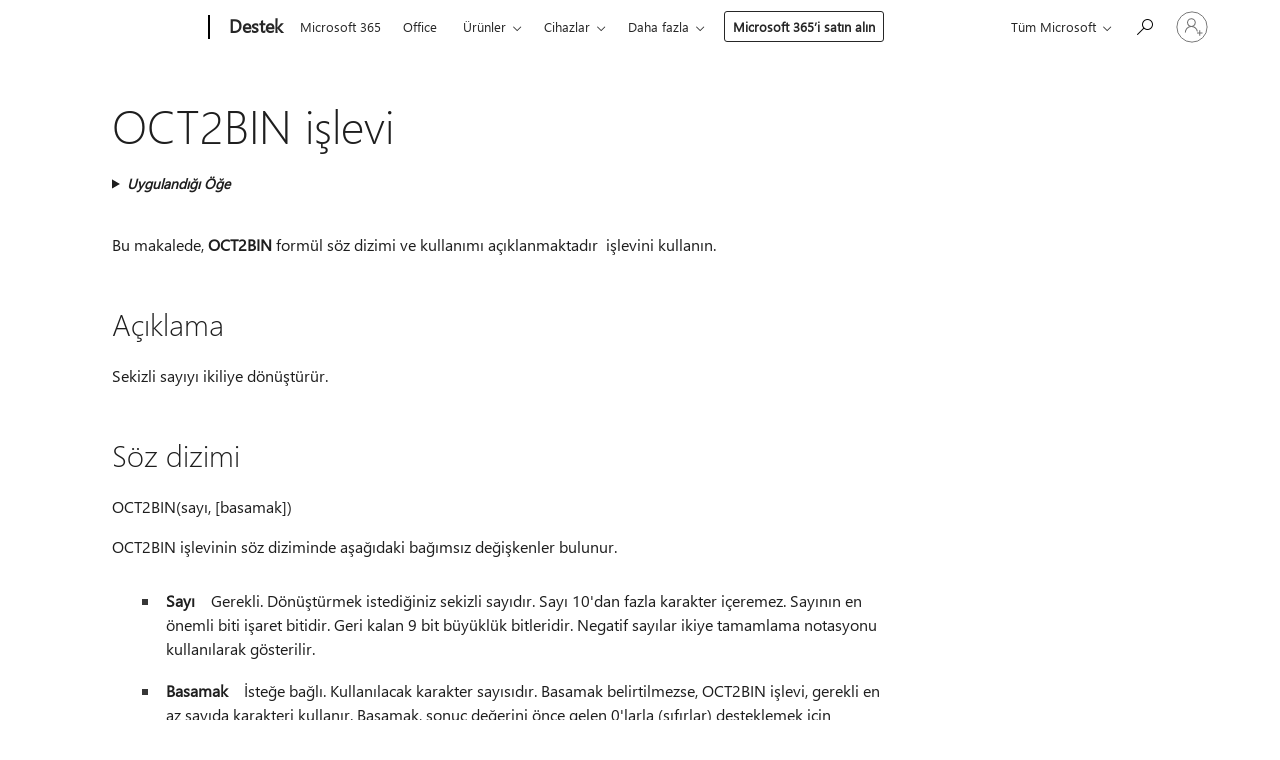

--- FILE ---
content_type: text/html; charset=utf-8
request_url: https://login.microsoftonline.com/common/oauth2/v2.0/authorize?client_id=ee272b19-4411-433f-8f28-5c13cb6fd407&redirect_uri=https%3A%2F%2Fsupport.microsoft.com%2Fsignin-oidc&response_type=code%20id_token&scope=openid%20profile%20offline_access&response_mode=form_post&nonce=639045914002988986.NDk3OGVkNDAtYTlmMi00NGZiLWIxMTAtZjNmZWUxMTFhMGZiNGUzNjJlYWUtNzQzZS00ZTI2LTkxNWUtMjFjZGE5ZGE5MDA0&prompt=none&nopa=2&state=CfDJ8MF9taR5d3RHoynoKQkxN0Cy9h7gSJi440kl1Mj3r9D2n8nk9NQ-qFua5FH1nOc_kLG2Kkj1hdWfbpgIyhBrK7cIDXmmQYm2T4N3eDfzl9W7rEiaik6cT-gT5js1bi80fFL9ld2RUB8PNDlktQJxP0DvaCmW7PhvKPah9F3TPXzIibwM0_G4MrX4m32YKcLOUvRJbY4l8wOgeiY9J7qUgmOUJFP8UInToZnSdcBTTGL1lSiLl7qjruII2MRXTB5FOuSNzYpnWG5TLXsYC_QMzkr859-jQYBM0lnNI3qBXKVPHJMkPqPzPVCCh_LHDCI6KhKnRG8J9Gvshr8mjeRHrC8fV7Dtp0BTMUozd44IyBut&x-client-SKU=ID_NET6_0&x-client-ver=8.12.1.0&sso_reload=true
body_size: 10015
content:


<!-- Copyright (C) Microsoft Corporation. All rights reserved. -->
<!DOCTYPE html>
<html>
<head>
    <title>Redirecting</title>
    <meta http-equiv="Content-Type" content="text/html; charset=UTF-8">
    <meta http-equiv="X-UA-Compatible" content="IE=edge">
    <meta name="viewport" content="width=device-width, initial-scale=1.0, maximum-scale=2.0, user-scalable=yes">
    <meta http-equiv="Pragma" content="no-cache">
    <meta http-equiv="Expires" content="-1">
    <meta name="PageID" content="FetchSessions" />
    <meta name="SiteID" content="" />
    <meta name="ReqLC" content="1033" />
    <meta name="LocLC" content="en-US" />

    
<meta name="robots" content="none" />

<script type="text/javascript" nonce='Yquu_VGl9lNXwCW8qxgDag'>//<![CDATA[
$Config={"urlGetCredentialType":"https://login.microsoftonline.com/common/GetCredentialType?mkt=en-US","urlGoToAADError":"https://login.live.com/oauth20_authorize.srf?client_id=ee272b19-4411-433f-8f28-5c13cb6fd407\u0026scope=openid+profile+offline_access\u0026redirect_uri=https%3a%2f%2fsupport.microsoft.com%2fsignin-oidc\u0026response_type=code+id_token\u0026state=[base64]\u0026response_mode=form_post\u0026nonce=639045914002988986.NDk3OGVkNDAtYTlmMi00NGZiLWIxMTAtZjNmZWUxMTFhMGZiNGUzNjJlYWUtNzQzZS00ZTI2LTkxNWUtMjFjZGE5ZGE5MDA0\u0026prompt=none\u0026x-client-SKU=ID_NET6_0\u0026x-client-Ver=8.12.1.0\u0026uaid=0fe9954761644a46b1d337b92b572be4\u0026msproxy=1\u0026issuer=mso\u0026tenant=common\u0026ui_locales=en-US\u0026epctrc=rMiTbRXaYBcOr6UGUaLi1E6qszOFVPAdXgJLCl%2fs2Xs%3d1%3a1%3aCANARY%3aD6vZRTE64q6m75S9uH%2flsrrYfJglM%2fxXNKrHax%2fvktw%3d\u0026epct=[base64]\u0026jshs=0\u0026nopa=2","urlAppError":"https://support.microsoft.com/signin-oidc","oAppRedirectErrorPostParams":{"error":"interaction_required","error_description":"Session information is not sufficient for single-sign-on.","state":"[base64]"},"iMaxStackForKnockoutAsyncComponents":10000,"fShowButtons":true,"urlCdn":"https://aadcdn.msftauth.net/shared/1.0/","urlDefaultFavicon":"https://aadcdn.msftauth.net/shared/1.0/content/images/favicon_a_eupayfgghqiai7k9sol6lg2.ico","urlPost":"/common/login","iPawnIcon":0,"sPOST_Username":"","fEnableNumberMatching":true,"sFT":"[base64]","sFTName":"flowToken","sCtx":"[base64]","fEnableOneDSClientTelemetry":true,"dynamicTenantBranding":null,"staticTenantBranding":null,"oAppCobranding":{},"iBackgroundImage":4,"arrSessions":[],"urlMsaStaticMeControl":"https://login.live.com/Me.htm?v=3","fApplicationInsightsEnabled":false,"iApplicationInsightsEnabledPercentage":0,"urlSetDebugMode":"https://login.microsoftonline.com/common/debugmode","fEnableCssAnimation":true,"fDisableAnimationIfAnimationEndUnsupported":true,"fSsoFeasible":true,"fAllowGrayOutLightBox":true,"fProvideV2SsoImprovements":true,"fUseMsaSessionState":true,"fIsRemoteNGCSupported":true,"urlLogin":"https://login.microsoftonline.com/common/reprocess?ctx=[base64]","urlDssoStatus":"https://login.microsoftonline.com/common/instrumentation/dssostatus","iSessionPullType":3,"fUseSameSite":true,"iAllowedIdentities":2,"isGlobalTenant":true,"uiflavor":1001,"fShouldPlatformKeyBeSuppressed":true,"fLoadStringCustomizationPromises":true,"fUseAlternateTextForSwitchToCredPickerLink":true,"fOfflineAccountVisible":false,"fEnableUserStateFix":true,"fShowAccessPassPeek":true,"fUpdateSessionPollingLogic":true,"fEnableShowPickerCredObservable":true,"fFetchSessionsSkipDsso":true,"fIsCiamUserFlowUxNewLogicEnabled":true,"fUseNonMicrosoftDefaultBrandingForCiam":true,"sCompanyDisplayName":"Microsoft Services","fRemoveCustomCss":true,"fFixUICrashForApiRequestHandler":true,"fShowUpdatedKoreanPrivacyFooter":true,"fUsePostCssHotfix":true,"fFixUserFlowBranding":true,"fEnablePasskeyNullFix":true,"fEnableRefreshCookiesFix":true,"fEnableWebNativeBridgeInterstitialUx":true,"fEnableWindowParentingFix":true,"fEnableNativeBridgeErrors":true,"urlAcmaServerPath":"https://login.microsoftonline.com","sTenantId":"common","sMkt":"en-US","fIsDesktop":true,"fUpdateConfigInit":true,"fLogDisallowedCssProperties":true,"fDisallowExternalFonts":true,"scid":1013,"hpgact":1800,"hpgid":7,"apiCanary":"[base64]","canary":"rMiTbRXaYBcOr6UGUaLi1E6qszOFVPAdXgJLCl/s2Xs=1:1:CANARY:D6vZRTE64q6m75S9uH/lsrrYfJglM/xXNKrHax/vktw=","sCanaryTokenName":"canary","fSkipRenderingNewCanaryToken":false,"fEnableNewCsrfProtection":true,"correlationId":"0fe99547-6164-4a46-b1d3-37b92b572be4","sessionId":"3be9e157-bc0d-401f-b93e-1972841e2300","sRingId":"R4","locale":{"mkt":"en-US","lcid":1033},"slMaxRetry":2,"slReportFailure":true,"strings":{"desktopsso":{"authenticatingmessage":"Trying to sign you in"}},"enums":{"ClientMetricsModes":{"None":0,"SubmitOnPost":1,"SubmitOnRedirect":2,"InstrumentPlt":4}},"urls":{"instr":{"pageload":"https://login.microsoftonline.com/common/instrumentation/reportpageload","dssostatus":"https://login.microsoftonline.com/common/instrumentation/dssostatus"}},"browser":{"ltr":1,"Chrome":1,"_Mac":1,"_M131":1,"_D0":1,"Full":1,"RE_WebKit":1,"b":{"name":"Chrome","major":131,"minor":0},"os":{"name":"OSX","version":"10.15.7"},"V":"131.0"},"watson":{"url":"/common/handlers/watson","bundle":"https://aadcdn.msftauth.net/ests/2.1/content/cdnbundles/watson.min_q5ptmu8aniymd4ftuqdkda2.js","sbundle":"https://aadcdn.msftauth.net/ests/2.1/content/cdnbundles/watsonsupportwithjquery.3.5.min_dc940oomzau4rsu8qesnvg2.js","fbundle":"https://aadcdn.msftauth.net/ests/2.1/content/cdnbundles/frameworksupport.min_oadrnc13magb009k4d20lg2.js","resetErrorPeriod":5,"maxCorsErrors":-1,"maxInjectErrors":5,"maxErrors":10,"maxTotalErrors":3,"expSrcs":["https://login.microsoftonline.com","https://aadcdn.msauth.net/","https://aadcdn.msftauth.net/",".login.microsoftonline.com"],"envErrorRedirect":true,"envErrorUrl":"/common/handlers/enverror"},"loader":{"cdnRoots":["https://aadcdn.msauth.net/","https://aadcdn.msftauth.net/"],"logByThrowing":true},"serverDetails":{"slc":"ProdSlices","dc":"NCUS","ri":"CH0XXXX","ver":{"v":[2,1,23228,7]},"rt":"2026-01-21T11:23:21","et":15},"clientEvents":{"enabled":true,"telemetryEnabled":true,"useOneDSEventApi":true,"flush":60000,"autoPost":true,"autoPostDelay":1000,"minEvents":1,"maxEvents":1,"pltDelay":500,"appInsightsConfig":{"instrumentationKey":"69adc3c768bd4dc08c19416121249fcc-66f1668a-797b-4249-95e3-6c6651768c28-7293","webAnalyticsConfiguration":{"autoCapture":{"jsError":true}}},"defaultEventName":"IDUX_ESTSClientTelemetryEvent_WebWatson","serviceID":3,"endpointUrl":""},"fApplyAsciiRegexOnInput":true,"country":"US","fBreakBrandingSigninString":true,"bsso":{"states":{"START":"start","INPROGRESS":"in-progress","END":"end","END_SSO":"end-sso","END_USERS":"end-users"},"nonce":"AwABEgEAAAADAOz_BQD0_3dKJD9WgdgEny-UjPXV0HtN5FKHncCDz73MlY5NXsqEhBmuuRKfR-IQwMnOl8pDCxkCBVKxzIIxrd4FSERVgmwgAA","overallTimeoutMs":4000,"telemetry":{"url":"https://login.microsoftonline.com/common/instrumentation/reportbssotelemetry","type":"ChromeSsoTelemetry","nonce":"AwABDwEAAAADAOz_BQD0_5vNmEVKqD05TUByYMhOC5uxEX4gI0hz3aUcFCSjBxEzTpQqBmhBFc2irOVirBvJ9uNWBUmAZVnQ7fIVWc_BxNflGCWcMePvQ2aOJVARXYtyIAA","reportStates":[]},"redirectEndStates":["end"],"cookieNames":{"aadSso":"AADSSO","winSso":"ESTSSSO","ssoTiles":"ESTSSSOTILES","ssoPulled":"SSOCOOKIEPULLED","userList":"ESTSUSERLIST"},"type":"chrome","reason":"Pull suppressed because it was already attempted and the current URL was reloaded."},"urlNoCookies":"https://login.microsoftonline.com/cookiesdisabled","fTrimChromeBssoUrl":true,"inlineMode":5,"fShowCopyDebugDetailsLink":true,"fTenantBrandingCdnAddEventHandlers":true,"fAddTryCatchForIFrameRedirects":true};
//]]></script> 
<script type="text/javascript" nonce='Yquu_VGl9lNXwCW8qxgDag'>//<![CDATA[
!function(){var e=window,r=e.$Debug=e.$Debug||{},t=e.$Config||{};if(!r.appendLog){var n=[],o=0;r.appendLog=function(e){var r=t.maxDebugLog||25,i=(new Date).toUTCString()+":"+e;n.push(o+":"+i),n.length>r&&n.shift(),o++},r.getLogs=function(){return n}}}(),function(){function e(e,r){function t(i){var a=e[i];if(i<n-1){return void(o.r[a]?t(i+1):o.when(a,function(){t(i+1)}))}r(a)}var n=e.length;t(0)}function r(e,r,i){function a(){var e=!!s.method,o=e?s.method:i[0],a=s.extraArgs||[],u=n.$WebWatson;try{
var c=t(i,!e);if(a&&a.length>0){for(var d=a.length,l=0;l<d;l++){c.push(a[l])}}o.apply(r,c)}catch(e){return void(u&&u.submitFromException&&u.submitFromException(e))}}var s=o.r&&o.r[e];return r=r||this,s&&(s.skipTimeout?a():n.setTimeout(a,0)),s}function t(e,r){return Array.prototype.slice.call(e,r?1:0)}var n=window;n.$Do||(n.$Do={"q":[],"r":[],"removeItems":[],"lock":0,"o":[]});var o=n.$Do;o.when=function(t,n){function i(e){r(e,a,s)||o.q.push({"id":e,"c":a,"a":s})}var a=0,s=[],u=1;"function"==typeof n||(a=n,
u=2);for(var c=u;c<arguments.length;c++){s.push(arguments[c])}t instanceof Array?e(t,i):i(t)},o.register=function(e,t,n){if(!o.r[e]){o.o.push(e);var i={};if(t&&(i.method=t),n&&(i.skipTimeout=n),arguments&&arguments.length>3){i.extraArgs=[];for(var a=3;a<arguments.length;a++){i.extraArgs.push(arguments[a])}}o.r[e]=i,o.lock++;try{for(var s=0;s<o.q.length;s++){var u=o.q[s];u.id==e&&r(e,u.c,u.a)&&o.removeItems.push(u)}}catch(e){throw e}finally{if(0===--o.lock){for(var c=0;c<o.removeItems.length;c++){
for(var d=o.removeItems[c],l=0;l<o.q.length;l++){if(o.q[l]===d){o.q.splice(l,1);break}}}o.removeItems=[]}}}},o.unregister=function(e){o.r[e]&&delete o.r[e]}}(),function(e,r){function t(){if(!a){if(!r.body){return void setTimeout(t)}a=!0,e.$Do.register("doc.ready",0,!0)}}function n(){if(!s){if(!r.body){return void setTimeout(n)}t(),s=!0,e.$Do.register("doc.load",0,!0),i()}}function o(e){(r.addEventListener||"load"===e.type||"complete"===r.readyState)&&t()}function i(){
r.addEventListener?(r.removeEventListener("DOMContentLoaded",o,!1),e.removeEventListener("load",n,!1)):r.attachEvent&&(r.detachEvent("onreadystatechange",o),e.detachEvent("onload",n))}var a=!1,s=!1;if("complete"===r.readyState){return void setTimeout(n)}!function(){r.addEventListener?(r.addEventListener("DOMContentLoaded",o,!1),e.addEventListener("load",n,!1)):r.attachEvent&&(r.attachEvent("onreadystatechange",o),e.attachEvent("onload",n))}()}(window,document),function(){function e(){
return f.$Config||f.ServerData||{}}function r(e,r){var t=f.$Debug;t&&t.appendLog&&(r&&(e+=" '"+(r.src||r.href||"")+"'",e+=", id:"+(r.id||""),e+=", async:"+(r.async||""),e+=", defer:"+(r.defer||"")),t.appendLog(e))}function t(){var e=f.$B;if(void 0===d){if(e){d=e.IE}else{var r=f.navigator.userAgent;d=-1!==r.indexOf("MSIE ")||-1!==r.indexOf("Trident/")}}return d}function n(){var e=f.$B;if(void 0===l){if(e){l=e.RE_Edge}else{var r=f.navigator.userAgent;l=-1!==r.indexOf("Edge")}}return l}function o(e){
var r=e.indexOf("?"),t=r>-1?r:e.length,n=e.lastIndexOf(".",t);return e.substring(n,n+v.length).toLowerCase()===v}function i(){var r=e();return(r.loader||{}).slReportFailure||r.slReportFailure||!1}function a(){return(e().loader||{}).redirectToErrorPageOnLoadFailure||!1}function s(){return(e().loader||{}).logByThrowing||!1}function u(e){if(!t()&&!n()){return!1}var r=e.src||e.href||"";if(!r){return!0}if(o(r)){var i,a,s;try{i=e.sheet,a=i&&i.cssRules,s=!1}catch(e){s=!0}if(i&&!a&&s){return!0}
if(i&&a&&0===a.length){return!0}}return!1}function c(){function t(e){g.getElementsByTagName("head")[0].appendChild(e)}function n(e,r,t,n){var u=null;return u=o(e)?i(e):"script"===n.toLowerCase()?a(e):s(e,n),r&&(u.id=r),"function"==typeof u.setAttribute&&(u.setAttribute("crossorigin","anonymous"),t&&"string"==typeof t&&u.setAttribute("integrity",t)),u}function i(e){var r=g.createElement("link");return r.rel="stylesheet",r.type="text/css",r.href=e,r}function a(e){
var r=g.createElement("script"),t=g.querySelector("script[nonce]");if(r.type="text/javascript",r.src=e,r.defer=!1,r.async=!1,t){var n=t.nonce||t.getAttribute("nonce");r.setAttribute("nonce",n)}return r}function s(e,r){var t=g.createElement(r);return t.src=e,t}function d(e,r){if(e&&e.length>0&&r){for(var t=0;t<e.length;t++){if(-1!==r.indexOf(e[t])){return!0}}}return!1}function l(r){if(e().fTenantBrandingCdnAddEventHandlers){var t=d(E,r)?E:b;if(!(t&&t.length>1)){return r}for(var n=0;n<t.length;n++){
if(-1!==r.indexOf(t[n])){var o=t[n+1<t.length?n+1:0],i=r.substring(t[n].length);return"https://"!==t[n].substring(0,"https://".length)&&(o="https://"+o,i=i.substring("https://".length)),o+i}}return r}if(!(b&&b.length>1)){return r}for(var a=0;a<b.length;a++){if(0===r.indexOf(b[a])){return b[a+1<b.length?a+1:0]+r.substring(b[a].length)}}return r}function f(e,t,n,o){if(r("[$Loader]: "+(L.failMessage||"Failed"),o),w[e].retry<y){return w[e].retry++,h(e,t,n),void c._ReportFailure(w[e].retry,w[e].srcPath)}n&&n()}
function v(e,t,n,o){if(u(o)){return f(e,t,n,o)}r("[$Loader]: "+(L.successMessage||"Loaded"),o),h(e+1,t,n);var i=w[e].onSuccess;"function"==typeof i&&i(w[e].srcPath)}function h(e,o,i){if(e<w.length){var a=w[e];if(!a||!a.srcPath){return void h(e+1,o,i)}a.retry>0&&(a.srcPath=l(a.srcPath),a.origId||(a.origId=a.id),a.id=a.origId+"_Retry_"+a.retry);var s=n(a.srcPath,a.id,a.integrity,a.tagName);s.onload=function(){v(e,o,i,s)},s.onerror=function(){f(e,o,i,s)},s.onreadystatechange=function(){
"loaded"===s.readyState?setTimeout(function(){v(e,o,i,s)},500):"complete"===s.readyState&&v(e,o,i,s)},t(s),r("[$Loader]: Loading '"+(a.srcPath||"")+"', id:"+(a.id||""))}else{o&&o()}}var p=e(),y=p.slMaxRetry||2,m=p.loader||{},b=m.cdnRoots||[],E=m.tenantBrandingCdnRoots||[],L=this,w=[];L.retryOnError=!0,L.successMessage="Loaded",L.failMessage="Error",L.Add=function(e,r,t,n,o,i){e&&w.push({"srcPath":e,"id":r,"retry":n||0,"integrity":t,"tagName":o||"script","onSuccess":i})},L.AddForReload=function(e,r){
var t=e.src||e.href||"";L.Add(t,"AddForReload",e.integrity,1,e.tagName,r)},L.AddIf=function(e,r,t){e&&L.Add(r,t)},L.Load=function(e,r){h(0,e,r)}}var d,l,f=window,g=f.document,v=".css";c.On=function(e,r,t){if(!e){throw"The target element must be provided and cannot be null."}r?c.OnError(e,t):c.OnSuccess(e,t)},c.OnSuccess=function(e,t){if(!e){throw"The target element must be provided and cannot be null."}if(u(e)){return c.OnError(e,t)}var n=e.src||e.href||"",o=i(),s=a();r("[$Loader]: Loaded",e);var d=new c
;d.failMessage="Reload Failed",d.successMessage="Reload Success",d.Load(null,function(){if(o){throw"Unexpected state. ResourceLoader.Load() failed despite initial load success. ['"+n+"']"}s&&(document.location.href="/error.aspx?err=504")})},c.OnError=function(e,t){var n=e.src||e.href||"",o=i(),s=a();if(!e){throw"The target element must be provided and cannot be null."}r("[$Loader]: Failed",e);var u=new c;u.failMessage="Reload Failed",u.successMessage="Reload Success",u.AddForReload(e,t),
u.Load(null,function(){if(o){throw"Failed to load external resource ['"+n+"']"}s&&(document.location.href="/error.aspx?err=504")}),c._ReportFailure(0,n)},c._ReportFailure=function(e,r){if(s()&&!t()){throw"[Retry "+e+"] Failed to load external resource ['"+r+"'], reloading from fallback CDN endpoint"}},f.$Loader=c}(),function(){function e(){if(!E){var e=new h.$Loader;e.AddIf(!h.jQuery,y.sbundle,"WebWatson_DemandSupport"),y.sbundle=null,delete y.sbundle,e.AddIf(!h.$Api,y.fbundle,"WebWatson_DemandFramework"),
y.fbundle=null,delete y.fbundle,e.Add(y.bundle,"WebWatson_DemandLoaded"),e.Load(r,t),E=!0}}function r(){if(h.$WebWatson){if(h.$WebWatson.isProxy){return void t()}m.when("$WebWatson.full",function(){for(;b.length>0;){var e=b.shift();e&&h.$WebWatson[e.cmdName].apply(h.$WebWatson,e.args)}})}}function t(){if(!h.$WebWatson||h.$WebWatson.isProxy){if(!L&&JSON){try{var e=new XMLHttpRequest;e.open("POST",y.url),e.setRequestHeader("Accept","application/json"),
e.setRequestHeader("Content-Type","application/json; charset=UTF-8"),e.setRequestHeader("canary",p.apiCanary),e.setRequestHeader("client-request-id",p.correlationId),e.setRequestHeader("hpgid",p.hpgid||0),e.setRequestHeader("hpgact",p.hpgact||0);for(var r=-1,t=0;t<b.length;t++){if("submit"===b[t].cmdName){r=t;break}}var o=b[r]?b[r].args||[]:[],i={"sr":y.sr,"ec":"Failed to load external resource [Core Watson files]","wec":55,"idx":1,"pn":p.pgid||"","sc":p.scid||0,"hpg":p.hpgid||0,
"msg":"Failed to load external resource [Core Watson files]","url":o[1]||"","ln":0,"ad":0,"an":!1,"cs":"","sd":p.serverDetails,"ls":null,"diag":v(y)};e.send(JSON.stringify(i))}catch(e){}L=!0}y.loadErrorUrl&&window.location.assign(y.loadErrorUrl)}n()}function n(){b=[],h.$WebWatson=null}function o(r){return function(){var t=arguments;b.push({"cmdName":r,"args":t}),e()}}function i(){var e=["foundException","resetException","submit"],r=this;r.isProxy=!0;for(var t=e.length,n=0;n<t;n++){var i=e[n];i&&(r[i]=o(i))}
}function a(e,r,t,n,o,i,a){var s=h.event;return i||(i=l(o||s,a?a+2:2)),h.$Debug&&h.$Debug.appendLog&&h.$Debug.appendLog("[WebWatson]:"+(e||"")+" in "+(r||"")+" @ "+(t||"??")),$.submit(e,r,t,n,o||s,i,a)}function s(e,r){return{"signature":e,"args":r,"toString":function(){return this.signature}}}function u(e){for(var r=[],t=e.split("\n"),n=0;n<t.length;n++){r.push(s(t[n],[]))}return r}function c(e){for(var r=[],t=e.split("\n"),n=0;n<t.length;n++){var o=s(t[n],[]);t[n+1]&&(o.signature+="@"+t[n+1],n++),r.push(o)
}return r}function d(e){if(!e){return null}try{if(e.stack){return u(e.stack)}if(e.error){if(e.error.stack){return u(e.error.stack)}}else if(window.opera&&e.message){return c(e.message)}}catch(e){}return null}function l(e,r){var t=[];try{for(var n=arguments.callee;r>0;){n=n?n.caller:n,r--}for(var o=0;n&&o<w;){var i="InvalidMethod()";try{i=n.toString()}catch(e){}var a=[],u=n.args||n.arguments;if(u){for(var c=0;c<u.length;c++){a[c]=u[c]}}t.push(s(i,a)),n=n.caller,o++}}catch(e){t.push(s(e.toString(),[]))}
var l=d(e);return l&&(t.push(s("--- Error Event Stack -----------------",[])),t=t.concat(l)),t}function f(e){if(e){try{var r=/function (.{1,})\(/,t=r.exec(e.constructor.toString());return t&&t.length>1?t[1]:""}catch(e){}}return""}function g(e){if(e){try{if("string"!=typeof e&&JSON&&JSON.stringify){var r=f(e),t=JSON.stringify(e);return t&&"{}"!==t||(e.error&&(e=e.error,r=f(e)),(t=JSON.stringify(e))&&"{}"!==t||(t=e.toString())),r+":"+t}}catch(e){}}return""+(e||"")}function v(e){var r=[];try{
if(jQuery?(r.push("jQuery v:"+jQuery().jquery),jQuery.easing?r.push("jQuery.easing:"+JSON.stringify(jQuery.easing)):r.push("jQuery.easing is not defined")):r.push("jQuery is not defined"),e&&e.expectedVersion&&r.push("Expected jQuery v:"+e.expectedVersion),m){var t,n="";for(t=0;t<m.o.length;t++){n+=m.o[t]+";"}for(r.push("$Do.o["+n+"]"),n="",t=0;t<m.q.length;t++){n+=m.q[t].id+";"}r.push("$Do.q["+n+"]")}if(h.$Debug&&h.$Debug.getLogs){var o=h.$Debug.getLogs();o&&o.length>0&&(r=r.concat(o))}if(b){
for(var i=0;i<b.length;i++){var a=b[i];if(a&&"submit"===a.cmdName){try{if(JSON&&JSON.stringify){var s=JSON.stringify(a);s&&r.push(s)}}catch(e){r.push(g(e))}}}}}catch(e){r.push(g(e))}return r}var h=window,p=h.$Config||{},y=p.watson,m=h.$Do;if(!h.$WebWatson&&y){var b=[],E=!1,L=!1,w=10,$=h.$WebWatson=new i;$.CB={},$._orgErrorHandler=h.onerror,h.onerror=a,$.errorHooked=!0,m.when("jQuery.version",function(e){y.expectedVersion=e}),m.register("$WebWatson")}}(),function(){function e(e,r){
for(var t=r.split("."),n=t.length,o=0;o<n&&null!==e&&void 0!==e;){e=e[t[o++]]}return e}function r(r){var t=null;return null===u&&(u=e(i,"Constants")),null!==u&&r&&(t=e(u,r)),null===t||void 0===t?"":t.toString()}function t(t){var n=null;return null===a&&(a=e(i,"$Config.strings")),null!==a&&t&&(n=e(a,t.toLowerCase())),null!==n&&void 0!==n||(n=r(t)),null===n||void 0===n?"":n.toString()}function n(e,r){var n=null;return e&&r&&r[e]&&(n=t("errors."+r[e])),n||(n=t("errors."+e)),n||(n=t("errors."+c)),n||(n=t(c)),n}
function o(t){var n=null;return null===s&&(s=e(i,"$Config.urls")),null!==s&&t&&(n=e(s,t.toLowerCase())),null!==n&&void 0!==n||(n=r(t)),null===n||void 0===n?"":n.toString()}var i=window,a=null,s=null,u=null,c="GENERIC_ERROR";i.GetString=t,i.GetErrorString=n,i.GetUrl=o}(),function(){var e=window,r=e.$Config||{};e.$B=r.browser||{}}(),function(){function e(e,r,t){e&&e.addEventListener?e.addEventListener(r,t):e&&e.attachEvent&&e.attachEvent("on"+r,t)}function r(r,t){e(document.getElementById(r),"click",t)}
function t(r,t){var n=document.getElementsByName(r);n&&n.length>0&&e(n[0],"click",t)}var n=window;n.AddListener=e,n.ClickEventListenerById=r,n.ClickEventListenerByName=t}();
//]]></script> 
<script type="text/javascript" nonce='Yquu_VGl9lNXwCW8qxgDag'>//<![CDATA[
!function(t,e){!function(){var n=e.getElementsByTagName("head")[0];n&&n.addEventListener&&(n.addEventListener("error",function(e){null!==e.target&&"cdn"===e.target.getAttribute("data-loader")&&t.$Loader.OnError(e.target)},!0),n.addEventListener("load",function(e){null!==e.target&&"cdn"===e.target.getAttribute("data-loader")&&t.$Loader.OnSuccess(e.target)},!0))}()}(window,document);
//]]></script>
    <script type="text/javascript" nonce='Yquu_VGl9lNXwCW8qxgDag'>
        ServerData = $Config;
    </script>

    <script data-loader="cdn" crossorigin="anonymous" src="https://aadcdn.msftauth.net/shared/1.0/content/js/FetchSessions_Core_Zrgqf3NDZY6QoRSGjvZAAQ2.js" integrity='sha384-ZiCm7FNkvHCzGABuQsNqI+NbQpuukT8O8DH+5NRo+GBSrdhUPzoMJLcFvVj8ky+R' nonce='Yquu_VGl9lNXwCW8qxgDag'></script>

</head>
<body data-bind="defineGlobals: ServerData" style="display: none">
</body>
</html>